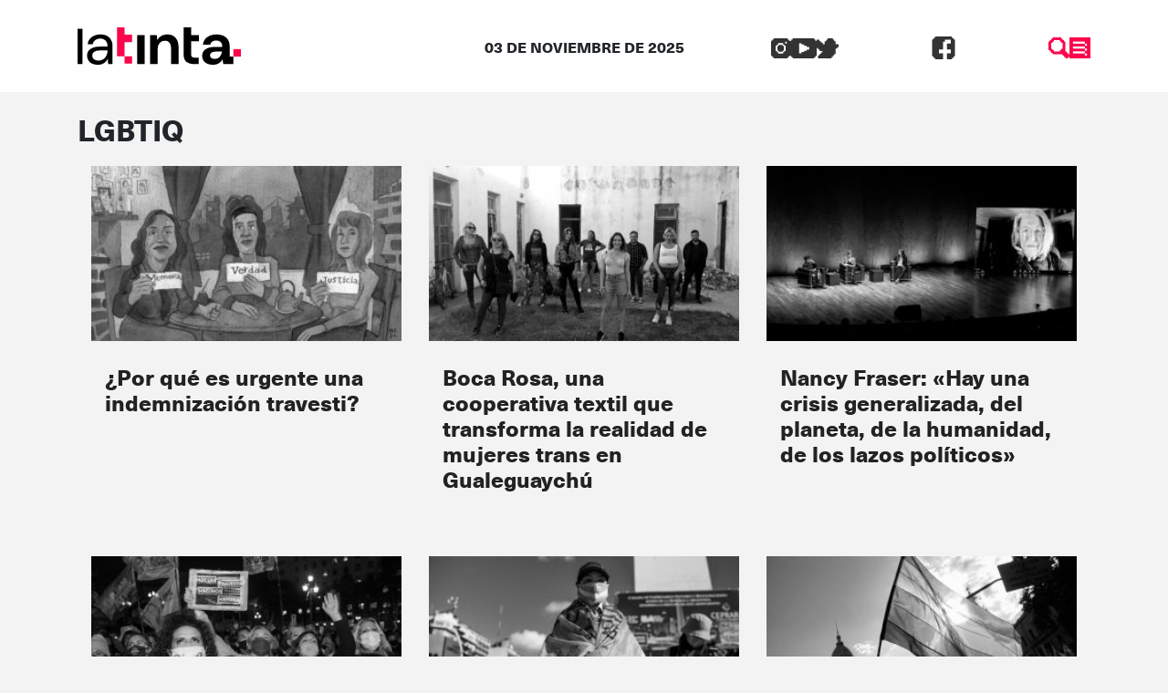

--- FILE ---
content_type: image/svg+xml
request_url: https://latinta.com.ar/wp-content/themes/lst/assets/images/pixel-arrow-next.svg
body_size: 149
content:
<svg xmlns="http://www.w3.org/2000/svg" width="20.016" height="30.015" viewBox="0 0 20.016 30.015">
  <g id="pixel-arrow-next" transform="translate(-19.984 -19.992)">
    <rect id="Rectángulo_973" data-name="Rectángulo 973" width="10.023" height="10.023" transform="translate(19.984 39.983)" fill="#fa064c"/>
    <rect id="Rectángulo_976" data-name="Rectángulo 976" width="10.023" height="10.023" transform="translate(19.984 19.992)" fill="#fa064c"/>
    <rect id="Rectángulo_979" data-name="Rectángulo 979" width="10.024" height="10.024" transform="translate(29.976 29.987)" fill="#fa064c"/>
  </g>
</svg>


--- FILE ---
content_type: image/svg+xml
request_url: https://latinta.com.ar/wp-content/themes/lst/assets/images/pixel-arrow-prev.svg
body_size: 160
content:
<svg xmlns="http://www.w3.org/2000/svg" width="20.016" height="30.015" viewBox="0 0 20.016 30.015">
  <g id="pixel-arrow-prev" transform="translate(40 50.006) rotate(180)">
    <rect id="Rectángulo_973" data-name="Rectángulo 973" width="10.023" height="10.023" transform="translate(19.984 39.983)" fill="#fa064c"/>
    <rect id="Rectángulo_976" data-name="Rectángulo 976" width="10.023" height="10.023" transform="translate(19.984 19.992)" fill="#fa064c"/>
    <rect id="Rectángulo_979" data-name="Rectángulo 979" width="10.024" height="10.024" transform="translate(29.976 29.987)" fill="#fa064c"/>
  </g>
</svg>
